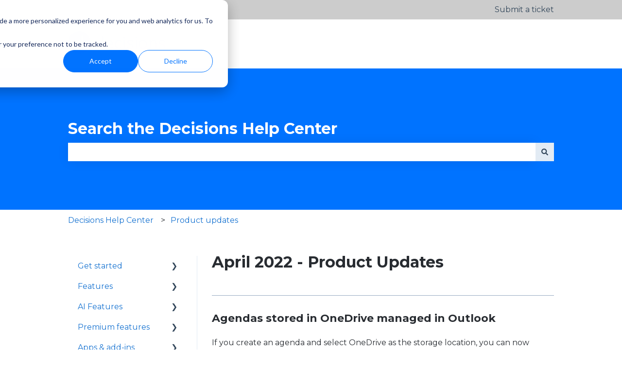

--- FILE ---
content_type: image/svg+xml
request_url: https://support.meetingdecisions.com/hubfs/Decisions%20AI%20Logos/SVG/Decisions%20Horizontal%20Filled%20Logo.svg
body_size: 4882
content:
<svg width="1000" height="234" viewBox="0 0 1000 234" fill="none" xmlns="http://www.w3.org/2000/svg">
<g clip-path="url(#clip0_3684_166)">
<path fill-rule="evenodd" clip-rule="evenodd" d="M116.863 0C52.3218 0 0 52.3218 0 116.863C0 181.404 52.3218 233.725 116.863 233.725C181.403 233.725 233.725 181.404 233.725 116.863C233.725 52.3218 181.403 0 116.863 0Z" fill="url(#paint0_linear_3684_166)"/>
<path fill-rule="evenodd" clip-rule="evenodd" d="M76.2378 112.015C51.9599 141.261 78.241 185.65 115.339 179C120.828 178.038 125.996 175.915 130.643 172.83C133.607 170.827 136.292 168.463 138.615 165.779V174.713C138.776 175.995 139.417 177.157 140.378 178.038C141.34 178.879 142.582 179.36 143.864 179.36C145.146 179.36 146.387 178.879 147.389 178.038C148.391 177.197 148.992 175.995 149.152 174.713V51.0398C149.152 49.5975 148.591 48.2353 147.589 47.2338C146.588 46.2322 145.226 45.6714 143.783 45.6714C142.341 45.6714 140.979 46.2322 139.977 47.2338C138.976 48.2353 138.415 49.5975 138.415 51.0398V111.374C134.128 106.366 128.68 102.48 122.51 100.036C114.498 97.0316 105.764 96.5509 97.5111 98.7142C89.2582 100.878 81.8466 105.525 76.318 112.095L76.2378 112.015ZM90.7806 164.217C95.7884 167.582 101.718 169.385 107.767 169.425C115.9 169.385 123.672 166.1 129.441 160.331C135.17 154.562 138.415 146.709 138.455 138.536C138.455 132.447 136.612 126.518 133.207 121.51C129.842 116.462 125.034 112.536 119.425 110.252C113.817 107.929 107.687 107.368 101.758 108.57C95.8285 109.771 90.3799 112.696 86.1333 117.023C81.8466 121.31 78.9621 126.798 77.8003 132.767C76.6385 138.737 77.2394 144.906 79.563 150.515C81.8867 156.124 85.8128 160.931 90.8206 164.297L90.7806 164.217Z" fill="white"/>
<path d="M353.67 52.4809C356.074 52.4809 358.037 53.2822 359.519 54.8847C361.122 56.367 361.923 58.33 361.923 60.7338V171.307C361.923 173.59 361.122 175.553 359.519 177.156C358.037 178.758 356.074 179.559 353.67 179.559C351.266 179.559 349.303 178.798 347.821 177.316C346.338 175.713 345.577 173.71 345.577 171.307V166.499C342.733 170.626 338.646 174.111 333.398 176.955C328.23 179.8 322.702 181.242 316.732 181.242C308.96 181.242 301.909 179.239 295.619 175.233C289.329 171.227 284.362 165.658 280.676 158.567C277.03 151.355 275.187 143.303 275.187 134.369C275.187 125.435 276.95 117.422 280.516 110.331C284.161 103.12 289.169 97.5113 295.459 93.5051C301.749 89.4988 308.68 87.4957 316.211 87.4957C322.261 87.4957 327.87 88.7376 333.038 91.2616C338.206 93.7855 342.372 97.0305 345.577 101.037V60.6938C345.577 58.29 346.338 56.3269 347.821 54.8446C349.303 53.2421 351.266 52.4409 353.67 52.4409V52.4809ZM318.655 166.138C324.024 166.138 328.791 164.776 332.917 162.012C337.164 159.248 340.409 155.482 342.693 150.674C345.097 145.867 346.298 140.418 346.298 134.369C346.298 128.319 345.097 123.031 342.693 118.224C340.409 113.296 337.124 109.45 332.917 106.726C328.791 103.961 324.064 102.599 318.655 102.599C313.247 102.599 308.479 103.961 304.233 106.726C300.106 109.49 296.861 113.296 294.457 118.224C292.174 123.031 291.012 128.4 291.012 134.369C291.012 140.338 292.174 145.867 294.457 150.674C296.861 155.482 300.106 159.248 304.233 162.012C308.479 164.776 313.287 166.138 318.655 166.138ZM465.124 131.124C465.004 133.167 464.163 134.97 462.56 136.452C460.958 137.814 459.075 138.495 456.911 138.495H396.497C397.298 146.868 400.463 153.559 405.952 158.567C411.56 163.615 418.371 166.138 426.384 166.138C431.872 166.138 436.359 165.337 439.764 163.735C443.21 162.132 446.215 160.089 448.859 157.565C450.581 156.524 452.224 156.003 453.826 156.003C455.79 156.003 457.392 156.684 458.634 158.046C459.996 159.408 460.677 161.011 460.677 162.853C460.677 165.257 459.515 167.421 457.232 169.384C453.907 172.709 449.5 175.513 444.011 177.797C438.522 180.08 432.914 181.242 427.185 181.242C417.93 181.242 409.718 179.279 402.626 175.393C395.656 171.507 390.207 166.058 386.321 159.088C382.555 152.117 380.672 144.224 380.672 135.411C380.672 125.796 382.635 117.382 386.521 110.171C390.528 102.84 395.736 97.2309 402.146 93.3448C408.676 89.4587 415.647 87.4957 423.098 87.4957C430.55 87.4957 437.281 89.3785 443.691 93.1444C450.101 96.9103 455.269 102.119 459.155 108.769C463.041 115.419 465.044 122.831 465.164 131.084L465.124 131.124ZM423.058 102.639C416.648 102.639 411.08 104.482 406.392 108.128C401.705 111.693 398.62 117.222 397.138 124.794H447.777V123.432C447.216 117.382 444.452 112.375 439.524 108.488C434.717 104.602 429.228 102.639 423.058 102.639ZM523.215 87.5357C532.269 87.5357 539.761 88.978 545.69 91.8224C551.739 94.6668 554.784 98.3526 554.784 102.8C554.784 104.763 554.143 106.525 552.901 108.128C551.659 109.61 550.057 110.371 548.094 110.371C546.611 110.371 545.41 110.131 544.488 109.69C543.687 109.25 542.525 108.488 541.043 107.447C540.362 106.766 539.28 105.964 537.798 105.043C536.436 104.362 534.472 103.801 531.949 103.32C529.425 102.88 527.141 102.639 525.098 102.639C519.128 102.639 513.88 104.001 509.313 106.766C504.746 109.53 501.18 113.336 498.656 118.264C496.133 123.071 494.891 128.44 494.891 134.409C494.891 140.378 496.092 145.907 498.496 150.714C501.02 155.522 504.506 159.288 508.953 162.052C513.4 164.816 518.528 166.179 524.216 166.179C529.905 166.179 534.993 165.257 538.639 163.414C539.44 162.974 540.522 162.212 541.884 161.171C543.046 160.249 544.007 159.568 544.809 159.128C545.73 158.687 546.812 158.447 548.054 158.447C550.337 158.447 552.1 159.208 553.382 160.69C554.744 162.052 555.425 163.895 555.425 166.179C555.425 168.582 553.863 170.986 550.778 173.39C547.813 175.674 543.727 177.556 538.599 179.039C533.551 180.521 528.143 181.282 522.293 181.282C513.6 181.282 505.948 179.279 499.297 175.273C492.647 171.146 487.519 165.538 483.833 158.447C480.268 151.235 478.505 143.223 478.505 134.409C478.505 125.595 480.388 117.663 484.154 110.532C487.92 103.32 493.208 97.7116 499.938 93.7054C506.709 89.5789 514.401 87.5357 523.095 87.5357H523.215ZM587.716 171.307C587.716 173.59 586.914 175.553 585.312 177.156C583.83 178.758 581.867 179.559 579.463 179.559C577.059 179.559 575.216 178.758 573.614 177.156C572.131 175.553 571.37 173.59 571.37 171.307V96.9905C571.37 94.7069 572.131 92.7438 573.614 91.1413C575.216 89.5388 577.179 88.7376 579.463 88.7376C581.867 88.7376 583.83 89.5388 585.312 91.1413C586.914 92.7438 587.716 94.7069 587.716 96.9905V171.307ZM579.463 77.3998C576.138 77.3998 573.734 76.839 572.251 75.6772C570.889 74.4352 570.208 72.4722 570.208 69.8281V67.0637C570.208 64.2994 570.97 62.3765 572.452 61.2146C574.054 60.0528 576.458 59.4919 579.663 59.4919C582.868 59.4919 585.152 60.1329 586.514 61.3748C587.996 62.5366 588.757 64.4196 588.757 67.0236V69.788C588.757 72.5523 587.996 74.4753 586.514 75.6371C585.031 76.7989 582.668 77.3599 579.463 77.3599V77.3998ZM605.984 165.457C604.943 163.855 604.422 162.293 604.422 160.81C604.422 158.527 605.624 156.564 608.027 154.961C609.189 154.16 610.471 153.759 611.994 153.759C614.037 153.759 615.96 154.601 617.642 156.323C621.088 160.209 624.733 163.134 628.62 165.097C632.626 167.06 637.393 168.021 642.882 168.021C647.249 167.901 651.055 166.94 654.38 165.097C657.705 163.134 659.348 160.049 659.348 155.842C659.348 151.956 657.625 148.992 654.22 146.908C650.894 144.865 645.967 142.942 639.477 141.26C633.067 139.537 627.738 137.774 623.532 135.931C619.285 133.968 615.679 131.244 612.715 127.678C609.87 124.033 608.428 119.265 608.428 113.416C608.428 108.248 609.87 103.761 612.715 99.8349C615.679 95.9489 619.565 92.9041 624.373 90.7408C629.301 88.5774 634.629 87.4957 640.318 87.4957C646.007 87.4957 651.255 88.5373 656.623 90.5805C662.112 92.6237 666.599 95.7886 670.004 100.035C671.366 101.638 672.047 103.28 672.047 105.003C672.047 106.846 671.126 108.609 669.283 110.331C668.161 111.373 666.719 111.894 664.996 111.894C662.953 111.894 661.271 111.213 660.029 109.851C657.625 107.086 654.66 105.003 651.095 103.481C647.649 101.998 643.843 101.237 639.597 101.237C635.35 101.237 631.544 102.159 628.419 104.001C625.455 105.724 623.972 108.689 623.972 112.935C624.093 116.942 625.815 119.906 629.14 121.869C632.586 123.832 637.794 125.715 644.765 127.518C650.814 129.121 655.862 130.843 659.868 132.686C663.875 134.529 667.24 137.253 670.004 140.939C672.769 144.505 674.131 149.192 674.131 155.001C674.131 160.369 672.568 165.057 669.483 169.063C666.399 172.949 662.352 175.994 657.304 178.157C652.377 180.2 647.129 181.242 641.52 181.242C634.308 181.242 627.618 180 621.448 177.476C615.399 174.952 610.231 170.946 605.984 165.457ZM708.384 171.307C708.384 173.59 707.583 175.553 705.98 177.156C704.498 178.758 702.535 179.559 700.131 179.559C697.848 179.559 695.925 178.758 694.282 177.156C692.8 175.553 692.079 173.59 692.079 171.307V96.9905C692.079 94.7069 692.84 92.7438 694.282 91.1413C695.885 89.5388 697.848 88.7376 700.131 88.7376C702.535 88.7376 704.498 89.5388 705.98 91.1413C707.583 92.7438 708.384 94.7069 708.384 96.9905V171.307ZM700.131 77.3998C696.806 77.3998 694.402 76.839 692.92 75.6772C691.558 74.4352 690.877 72.4722 690.877 69.8281V67.0637C690.877 64.2994 691.638 62.3765 693.12 61.2146C694.723 60.0528 697.127 59.4919 700.332 59.4919C703.537 59.4919 705.82 60.1329 707.222 61.3748C708.705 62.5366 709.426 64.4196 709.426 67.0236V69.788C709.426 72.5523 708.705 74.4753 707.222 75.6371C705.74 76.7989 703.376 77.3599 700.171 77.3599L700.131 77.3998ZM816.994 134.569C816.994 143.503 814.991 151.516 810.985 158.607C806.978 165.698 801.49 171.266 794.519 175.273C787.628 179.279 780.056 181.282 771.683 181.282C763.31 181.282 755.658 179.279 748.687 175.273C741.796 171.266 736.388 165.698 732.382 158.607C728.375 151.516 726.372 143.503 726.372 134.569C726.372 125.635 728.375 117.583 732.382 110.371C736.388 103.16 741.796 97.5513 748.687 93.5451C755.658 89.5388 763.35 87.5357 771.683 87.5357C780.016 87.5357 787.668 89.5388 794.519 93.5451C801.49 97.5513 806.978 103.16 810.985 110.371C814.991 117.583 816.994 125.635 816.994 134.569ZM800.689 134.569C800.689 128.4 799.366 122.911 796.722 118.103C794.198 113.176 790.713 109.41 786.266 106.766C781.939 104.001 777.052 102.639 771.683 102.639C766.315 102.639 761.387 104.001 756.9 106.766C752.573 109.41 749.048 113.176 746.444 118.103C743.92 122.911 742.678 128.4 742.678 134.569C742.678 140.739 743.92 146.067 746.444 150.875C749.088 155.682 752.573 159.448 756.9 162.212C761.387 164.857 766.275 166.179 771.683 166.179C777.092 166.179 781.939 164.857 786.266 162.212C790.713 159.448 794.238 155.682 796.722 150.875C799.366 146.067 800.689 140.619 800.689 134.569ZM881.815 87.5357C902.408 87.5357 912.704 99.9151 912.704 124.634V171.347C912.704 173.63 911.902 175.593 910.3 177.196C908.817 178.798 906.854 179.6 904.451 179.6C902.047 179.6 900.204 178.798 898.602 177.196C897.119 175.593 896.358 173.63 896.358 171.347V124.834C896.358 118.063 894.796 112.695 891.711 108.689C888.626 104.682 883.578 102.679 876.607 102.679C872.04 102.679 867.833 103.721 864.068 105.764C860.382 107.727 857.497 110.411 855.294 113.817C853.251 117.142 852.209 120.788 852.209 124.794V171.307C852.209 173.59 851.408 175.553 849.805 177.156C848.323 178.758 846.4 179.559 843.956 179.559C841.512 179.559 839.629 178.798 838.107 177.316C836.625 175.713 835.864 173.71 835.864 171.307V97.8318C835.864 95.5482 836.625 93.5852 838.107 91.9827C839.71 90.3802 841.673 89.5789 843.956 89.5789C846.36 89.5789 848.323 90.3802 849.805 91.9827C851.408 93.5852 852.209 95.5482 852.209 97.8318V103.841C855.174 99.274 859.3 95.4281 864.548 92.3432C869.917 89.1382 875.646 87.5357 881.695 87.5357H881.815ZM931.934 165.457C930.892 163.855 930.371 162.293 930.371 160.81C930.371 158.527 931.573 156.564 933.977 154.961C935.099 154.16 936.421 153.759 937.943 153.759C939.986 153.759 941.909 154.601 943.592 156.323C947.037 160.209 950.683 163.134 954.569 165.097C958.575 167.06 963.303 168.021 968.791 168.021C973.118 167.901 976.964 166.94 980.289 165.097C983.614 163.134 985.257 160.049 985.257 155.842C985.257 151.956 983.534 148.992 980.129 146.908C976.804 144.865 971.876 142.942 965.346 141.26C958.936 139.537 953.607 137.774 949.361 135.931C945.154 133.968 941.509 131.244 938.544 127.678C935.659 124.033 934.257 119.265 934.257 113.416C934.257 108.248 935.7 103.761 938.544 99.8349C941.509 95.9489 945.395 92.9041 950.202 90.7408C955.13 88.5774 960.458 87.4957 966.187 87.4957C971.916 87.4957 977.124 88.5373 982.493 90.5805C987.981 92.6237 992.468 95.7886 995.874 100.035C997.236 101.638 997.917 103.28 997.917 105.003C997.917 106.846 996.995 108.609 995.152 110.331C994.031 111.373 992.588 111.894 990.866 111.894C988.823 111.894 987.14 111.213 985.898 109.851C983.494 107.086 980.53 105.003 976.964 103.481C973.519 101.998 969.713 101.237 965.466 101.237C961.219 101.237 957.414 102.159 954.329 104.001C951.364 105.724 949.882 108.689 949.882 112.935C950.002 116.942 951.725 119.906 955.01 121.869C958.455 123.832 963.663 125.715 970.634 127.518C976.684 129.121 981.732 130.843 985.738 132.686C989.744 134.529 993.109 137.253 995.874 140.939C998.638 144.505 1000 149.192 1000 155.001C1000 160.369 998.438 165.057 995.353 169.063C992.268 172.949 988.222 175.994 983.174 178.157C978.246 180.2 972.998 181.242 967.389 181.242C960.178 181.242 953.487 180 947.318 177.476C941.268 174.952 936.1 170.946 931.894 165.457H931.934Z" fill="url(#paint1_linear_3684_166)"/>
</g>
<defs>
<linearGradient id="paint0_linear_3684_166" x1="129.012" y1="24.2982" x2="342.489" y2="330.918" gradientUnits="userSpaceOnUse">
<stop stop-color="#0073FF"/>
<stop offset="0.377834" stop-color="#8078D4"/>
</linearGradient>
<linearGradient id="paint1_linear_3684_166" x1="675.27" y1="65.8353" x2="705.859" y2="313.005" gradientUnits="userSpaceOnUse">
<stop stop-color="#0073FF"/>
<stop offset="0.377834" stop-color="#8078D4"/>
</linearGradient>
<clipPath id="clip0_3684_166">
<rect width="1000" height="233.725" fill="white"/>
</clipPath>
</defs>
</svg>
